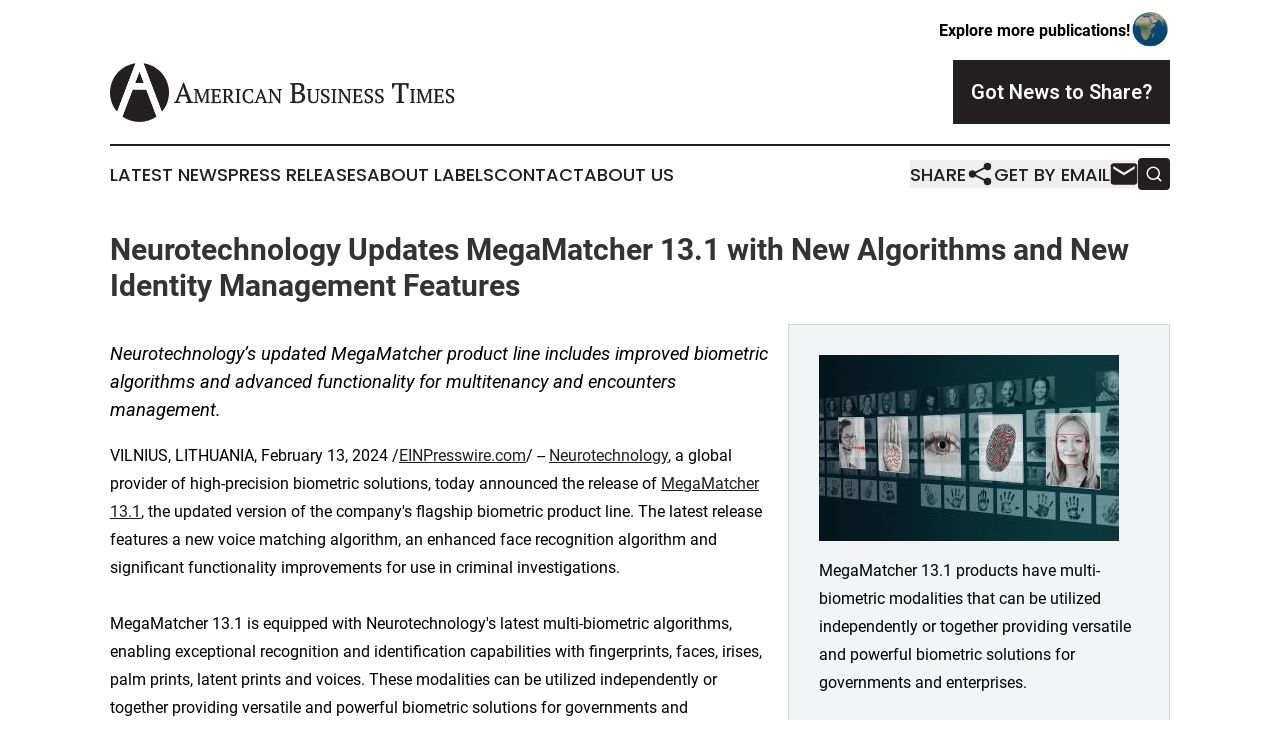

--- FILE ---
content_type: text/html;charset=utf-8
request_url: https://www.americanbusinesstimes.com/article/688092327-neurotechnology-updates-megamatcher-13-1-with-new-algorithms-and-new-identity-management-features
body_size: 6956
content:
<!DOCTYPE html>
<html lang="en">
<head>
  <title>Neurotechnology Updates MegaMatcher 13.1 with New Algorithms and New Identity Management Features | American Business Times</title>
  <meta charset="utf-8">
  <meta name="viewport" content="width=device-width, initial-scale=1">
    <meta name="description" content="American Business Times is an online news publication focusing on business &amp; economy in the United States: The best business and economy news from the United States">
    <link rel="icon" href="https://cdn.newsmatics.com/agp/sites/americanbusinesstimes-favicon-1.png" type="image/png">
  <meta name="csrf-token" content="BKl59-w0CsqOptHJz7094qZwGNJ-xm6FRHHxGQKNcE8=">
  <meta name="csrf-param" content="authenticity_token">
  <link href="/css/styles.min.css?v1d0b8e25eaccc1ca72b30a2f13195adabfa54991" rel="stylesheet" data-turbo-track="reload">
  <link rel="stylesheet" href="/plugins/vanilla-cookieconsent/cookieconsent.css?v1d0b8e25eaccc1ca72b30a2f13195adabfa54991">
  
<style type="text/css">
    :root {
        --color-primary-background: rgba(35, 31, 32, 0.4);
        --color-primary: #231f20;
        --color-secondary: #231f20;
    }
</style>

  <script type="importmap">
    {
      "imports": {
          "adController": "/js/controllers/adController.js?v1d0b8e25eaccc1ca72b30a2f13195adabfa54991",
          "alertDialog": "/js/controllers/alertDialog.js?v1d0b8e25eaccc1ca72b30a2f13195adabfa54991",
          "articleListController": "/js/controllers/articleListController.js?v1d0b8e25eaccc1ca72b30a2f13195adabfa54991",
          "dialog": "/js/controllers/dialog.js?v1d0b8e25eaccc1ca72b30a2f13195adabfa54991",
          "flashMessage": "/js/controllers/flashMessage.js?v1d0b8e25eaccc1ca72b30a2f13195adabfa54991",
          "gptAdController": "/js/controllers/gptAdController.js?v1d0b8e25eaccc1ca72b30a2f13195adabfa54991",
          "hamburgerController": "/js/controllers/hamburgerController.js?v1d0b8e25eaccc1ca72b30a2f13195adabfa54991",
          "labelsDescription": "/js/controllers/labelsDescription.js?v1d0b8e25eaccc1ca72b30a2f13195adabfa54991",
          "searchController": "/js/controllers/searchController.js?v1d0b8e25eaccc1ca72b30a2f13195adabfa54991",
          "videoController": "/js/controllers/videoController.js?v1d0b8e25eaccc1ca72b30a2f13195adabfa54991",
          "navigationController": "/js/controllers/navigationController.js?v1d0b8e25eaccc1ca72b30a2f13195adabfa54991"          
      }
    }
  </script>
  <script>
      (function(w,d,s,l,i){w[l]=w[l]||[];w[l].push({'gtm.start':
      new Date().getTime(),event:'gtm.js'});var f=d.getElementsByTagName(s)[0],
      j=d.createElement(s),dl=l!='dataLayer'?'&l='+l:'';j.async=true;
      j.src='https://www.googletagmanager.com/gtm.js?id='+i+dl;
      f.parentNode.insertBefore(j,f);
      })(window,document,'script','dataLayer','GTM-KGCXW2X');
  </script>

  <script>
    window.dataLayer.push({
      'cookie_settings': 'delta'
    });
  </script>
</head>
<body class="df-5 is-subpage">
<noscript>
  <iframe src="https://www.googletagmanager.com/ns.html?id=GTM-KGCXW2X"
          height="0" width="0" style="display:none;visibility:hidden"></iframe>
</noscript>
<div class="layout">

  <!-- Top banner -->
  <div class="max-md:hidden w-full content universal-ribbon-inner flex justify-end items-center">
    <a href="https://www.affinitygrouppublishing.com/" target="_blank" class="brands">
      <span class="font-bold text-black">Explore more publications!</span>
      <div>
        <img src="/images/globe.png" height="40" width="40" class="icon-globe"/>
      </div>
    </a>
  </div>
  <header data-controller="hamburger">
  <div class="content">
    <div class="header-top">
      <div class="flex gap-2 masthead-container justify-between items-center">
        <div class="mr-4 logo-container">
          <a href="/">
              <img src="https://cdn.newsmatics.com/agp/sites/americanbusinesstimes-logo-1.svg" alt="American Business Times"
                class="max-md:!h-[60px] lg:!max-h-[115px]" height="60"
                width="auto" />
          </a>
        </div>
        <button class="hamburger relative w-8 h-6">
          <span aria-hidden="true"
            class="block absolute h-[2px] w-9 bg-[--color-primary] transform transition duration-500 ease-in-out -translate-y-[15px]"></span>
          <span aria-hidden="true"
            class="block absolute h-[2px] w-7 bg-[--color-primary] transform transition duration-500 ease-in-out translate-x-[7px]"></span>
          <span aria-hidden="true"
            class="block absolute h-[2px] w-9 bg-[--color-primary] transform transition duration-500 ease-in-out translate-y-[15px]"></span>
        </button>
        <a href="/submit-news" class="max-md:hidden button button-upload-content button-primary w-fit">
          <span>Got News to Share?</span>
        </a>
      </div>
      <!--  Screen size line  -->
      <div class="absolute bottom-0 -ml-[20px] w-screen h-[1px] bg-[--color-primary] z-50 md:hidden">
      </div>
    </div>
    <!-- Navigation bar -->
    <div class="navigation is-hidden-on-mobile" id="main-navigation">
      <div class="w-full md:hidden">
        <div data-controller="search" class="relative w-full">
  <div data-search-target="form" class="relative active">
    <form data-action="submit->search#performSearch" class="search-form">
      <input type="text" name="query" placeholder="Search..." data-search-target="input" class="search-input md:hidden" />
      <button type="button" data-action="click->search#toggle" data-search-target="icon" class="button-search">
        <img height="18" width="18" src="/images/search.svg" />
      </button>
    </form>
  </div>
</div>

      </div>
      <nav class="navigation-part">
          <a href="/latest-news" class="nav-link">
            Latest News
          </a>
          <a href="/press-releases" class="nav-link">
            Press Releases
          </a>
          <a href="/about-labels" class="nav-link">
            About Labels
          </a>
          <a href="/contact" class="nav-link">
            Contact
          </a>
          <a href="/about" class="nav-link">
            About Us
          </a>
      </nav>
      <div class="w-full md:w-auto md:justify-end">
        <div data-controller="navigation" class="header-actions hidden">
  <button class="nav-link flex gap-1 items-center" onclick="window.ShareDialog.openDialog()">
    <span data-navigation-target="text">
      Share
    </span>
    <span class="icon-share"></span>
  </button>
  <button onclick="window.AlertDialog.openDialog()" class="nav-link nav-link-email flex items-center gap-1.5">
    <span data-navigation-target="text">
      Get by Email
    </span>
    <span class="icon-mail"></span>
  </button>
  <div class="max-md:hidden">
    <div data-controller="search" class="relative w-full">
  <div data-search-target="form" class="relative active">
    <form data-action="submit->search#performSearch" class="search-form">
      <input type="text" name="query" placeholder="Search..." data-search-target="input" class="search-input md:hidden" />
      <button type="button" data-action="click->search#toggle" data-search-target="icon" class="button-search">
        <img height="18" width="18" src="/images/search.svg" />
      </button>
    </form>
  </div>
</div>

  </div>
</div>

      </div>
      <a href="/submit-news" class="md:hidden uppercase button button-upload-content button-primary w-fit">
        <span>Got News to Share?</span>
      </a>
      <a href="https://www.affinitygrouppublishing.com/" target="_blank" class="nav-link-agp">
        Explore more publications!
        <img src="/images/globe.png" height="35" width="35" />
      </a>
    </div>
  </div>
</header>

  <div id="main-content" class="content">
    <div id="flash-message"></div>
    <h1>Neurotechnology Updates MegaMatcher 13.1 with New Algorithms and New Identity Management Features</h1>
<div class="press-release">
  <div class="pr_images_column"><div class="pr_image"><a href="https://img.einpresswire.com/large/615363/megamatcher-13-1.png#2500x1553" target="_blank" rel="nofollow"><img src="https://img.einpresswire.com/medium/615363/megamatcher-13-1.jpeg" width="300" height="186" alt="Image depicting speech, palmprint, iris, fingerprint and face being recognized by biometric sofware. Caption reads: &#x2022;&#9;MegaMatcher 13.1 products have multi-biometric modalities that can be utilized independently or together providing versatile and powerful" style="max-width: 100%; height: auto;" /></a><p>MegaMatcher 13.1 products have multi-biometric modalities that can be utilized independently or together providing versatile and powerful biometric solutions for governments and enterprises.</p></div>
<div class="pr_image"><a href="https://img.einpresswire.com/large/615366/megamatcher-abis-2.png#2660x1652" target="_blank" rel="nofollow"><img src="https://img.einpresswire.com/medium/615366/megamatcher-abis-2.jpeg" width="300" height="186" alt="Image of two photos of a woman and a fingerprint on computer screens. Caption reads: &#x2022;&#9;MegaMatcher ABIS updates include hierarchical galleries support, primary encounter selection, a new voice matching algorithm, enhancements for use in criminal investiga" style="max-width: 100%; height: auto;" /></a><p>MegaMatcher ABIS updates include hierarchical galleries support, primary encounter selection, a new voice matching algorithm, enhancements for use in criminal investigations and more.</p></div>
<div class="pr_image"><img src="https://img.einpresswire.com/medium/415997/neurotechnology-logo.png" width="299" height="110" alt="Company logo: Neurotechnology is a developer of high-precision algorithms and software based on deep neural networks and other AI-related technologies." style="max-width: 100%; height: auto;" /><p>Neurotechnology is a developer of high-precision algorithms and software based on deep neural networks and other AI-related technologies.</p></div></div>
<p style="margin-bottom:1em;font-size:115%;"><i>Neurotechnology’s updated MegaMatcher product line includes improved biometric algorithms and advanced functionality for multitenancy and encounters management.</i></p>
VILNIUS, LITHUANIA, February 13, 2024 /<a href="https://www.einpresswire.com/?promo=4400" dir="auto" rel="nofollow external" target="_blank">EINPresswire.com</a>/ -- <a href="https://www.neurotechnology.com/?utm_source=neurotechnology&amp;utm_medium=pr&amp;utm_campaign=mm13_1" rel="external nofollow" target="_blank">Neurotechnology</a>, a global provider of high-precision biometric solutions, today announced the release of <a href="https://neurotechnology.com/megamatcher-abis.html?utm_source=neurotechnology&amp;utm_medium=pr&amp;utm_campaign=mm13_1" rel="external nofollow" target="_blank">MegaMatcher 13.1</a>, the updated version of the company&#39;s flagship biometric product line. The latest release features a new voice matching algorithm, an enhanced face recognition algorithm and significant functionality improvements for use in criminal investigations.<br />
<br />
MegaMatcher 13.1 is equipped with Neurotechnology&#39;s latest multi-biometric algorithms, enabling exceptional recognition and identification capabilities with fingerprints, faces, irises, palm prints, latent prints and voices. These modalities can be utilized independently or together providing versatile and powerful biometric solutions for governments and enterprises.<br />
<br />
The updated MegaMatcher 13.1 products include a number of functional improvements and new algorithms with enhanced accuracy, speed and efficiency across multiple biometric identification modalities:<br />
<br />
●	The MegaMatcher Automated Biometric Identification System (ABIS) now supports hierarchical galleries, enabling the management of a biometric database in tiers, according to the defined subsets. In both civil ABIS and criminal ABIS scenarios, data can be sorted by different criteria, e.g. regions, cities and local stations, providing enhanced organization and efficiency.<br />
<br />
●	Primary encounter selection in MegaMatcher ABIS allows the user to define programmatically which of the biometric encounters for each subject will be used in the matching phase, allowing more flexibility in settings with complex identity management workflows.<br />
<br />
●	A new voice-matching algorithm is supported by MegaMatcher Accelerator and directly integrated into the MegaMatcher ABIS. This enables efficient voice identification and streamlines the recognition of individuals in large databases.<br />
<br />
●	MegaMatcher ABIS received major enhancements for use in criminal investigations. The improved system contains Neurotechnology’s customized algorithm that has been tested at the National Institute of Standards and Technology (NIST) Evaluation of Latent Fingerprint Technologies (ELFT). The algorithm is optimized to gain better accuracy while matching latent print versus known plain and rolled print collections.<br />
<br />
●	Face template creation is optimized for better speed and also significantly reduced memory usage. This update provides even faster and more efficient face recognition processes.<br />
<br />
MegaMatcher Product Line<br />
<br />
MegaMatcher solutions leverage the company’s industry-leading proprietary biometric recognition algorithms to effectively process vast quantities of biometric data. Neurotechnology&#39;s biometric algorithms have achieved top results in independent technology evaluations, including NIST ELFT, SlapSeg III, MINEX III, <a href="https://neurotechnology.com/awards-pft-iii.html?utm_source=neurotechnology&amp;utm_medium=pr&amp;utm_campaign=mm13_1" rel="external nofollow" target="_blank">PFT III</a>, FRVT, and IREX 10.<br />
<br />
The comprehensive MegaMatcher product line covers a wide range of biometric solutions, from a multimodal SDK and Automated Biometric Identification System (ABIS) to an established Identity Management System (IDMS) and the MegaMatcher Criminal IDRS and MegaMatcher Criminal Investigation products.<br />
<br />
Neurotechnology’s MegaMatcher products can be tailored for elections, national identity, border control, law enforcement and other government and enterprise applications.<br />
<br />
About Neurotechnology<br />
<br />
Neurotechnology is a developer of high-precision algorithms and software based on deep neural networks and other AI-related technologies. The company was launched in 1990 in Vilnius, Lithuania, with the key idea of leveraging neural network capabilities for various applications, such as biometric person identification, computer vision, robotics, and artificial intelligence. The company&#39;s solutions and products have been used in more than 140 countries worldwide and in many national-scale projects for national ID, passports, elections and border control, including India&#39;s Aadhaar program, general elections in Ghana and Liberia, voter deduplication for the Democratic Republic of the Congo and other projects that collectively process the biometric data of nearly two billion people.<p class="contact" dir="auto" style="margin: 1em 0;">Jennifer Allen Newton<br />
Bluehouse Consulting Group, Inc.<br />
+1 503-805-7540<br />
<a href="http://www.einpresswire.com/contact_author/688092327" data-src="zo3FS26weutfHJhT">email us here</a><br />
Visit us on social media:<br />
<a href="https://www.facebook.com/Neurotechnology" rel="nofollow">Facebook</a><br />
<a href="http://www.twitter.com/neurotec" rel="nofollow">Twitter</a><br />
<a href="https://www.linkedin.com/company/neurotechnology/" rel="nofollow">LinkedIn</a></p>
<div class="website" style="padding:5px 0;"><div class="dynamic-iframe" data-width="960" data-height="720"  data-src="https://neurotechnology.com/megamatcher-abis.html"  data-frameborder="0" data-style="width:100%;"></div></div><p>
  Legal Disclaimer:
</p>
<p>
  EIN Presswire provides this news content "as is" without warranty of any kind. We do not accept any responsibility or liability
  for the accuracy, content, images, videos, licenses, completeness, legality, or reliability of the information contained in this
  article. If you have any complaints or copyright issues related to this article, kindly contact the author above.
</p>
<img class="prtr" src="https://www.einpresswire.com/tracking/article.gif?t=5&a=eczxgIjN7bVTLp4a&i=zo3FS26weutfHJhT" alt="">
</div>

  </div>
</div>
<footer class="footer footer-with-line">
  <div class="content flex flex-col">
    <p class="footer-text text-sm mb-4 order-2 lg:order-1">© 1995-2026 Newsmatics Inc. dba Affinity Group Publishing &amp; American Business Times. All Rights Reserved.</p>
    <div class="footer-nav lg:mt-2 mb-[30px] lg:mb-0 flex gap-7 flex-wrap justify-center order-1 lg:order-2">
        <a href="/about" class="footer-link">About</a>
        <a href="/archive" class="footer-link">Press Release Archive</a>
        <a href="/submit-news" class="footer-link">Submit Press Release</a>
        <a href="/legal/terms" class="footer-link">Terms &amp; Conditions</a>
        <a href="/legal/dmca" class="footer-link">Copyright/DMCA Policy</a>
        <a href="/legal/privacy" class="footer-link">Privacy Policy</a>
        <a href="/contact" class="footer-link">Contact</a>
    </div>
  </div>
</footer>
<div data-controller="dialog" data-dialog-url-value="/" data-action="click->dialog#clickOutside">
  <dialog
    class="modal-shadow fixed backdrop:bg-black/20 z-40 text-left bg-white rounded-full w-[350px] h-[350px] overflow-visible"
    data-dialog-target="modal"
  >
    <div class="text-center h-full flex items-center justify-center">
      <button data-action="click->dialog#close" type="button" class="modal-share-close-button">
        ✖
      </button>
      <div>
        <div class="mb-4">
          <h3 class="font-bold text-[28px] mb-3">Share us</h3>
          <span class="text-[14px]">on your social networks:</span>
        </div>
        <div class="flex gap-6 justify-center text-center">
          <a href="https://www.facebook.com/sharer.php?u=https://www.americanbusinesstimes.com" class="flex flex-col items-center font-bold text-[#4a4a4a] text-sm" target="_blank">
            <span class="h-[55px] flex items-center">
              <img width="40px" src="/images/fb.png" alt="Facebook" class="mb-2">
            </span>
            <span class="text-[14px]">
              Facebook
            </span>
          </a>
          <a href="https://www.linkedin.com/sharing/share-offsite/?url=https://www.americanbusinesstimes.com" class="flex flex-col items-center font-bold text-[#4a4a4a] text-sm" target="_blank">
            <span class="h-[55px] flex items-center">
              <img width="40px" height="40px" src="/images/linkedin.png" alt="LinkedIn" class="mb-2">
            </span>
            <span class="text-[14px]">
            LinkedIn
            </span>
          </a>
        </div>
      </div>
    </div>
  </dialog>
</div>

<div data-controller="alert-dialog" data-action="click->alert-dialog#clickOutside">
  <dialog
    class="fixed backdrop:bg-black/20 modal-shadow z-40 text-left bg-white rounded-full w-full max-w-[450px] aspect-square overflow-visible"
    data-alert-dialog-target="modal">
    <div class="flex items-center text-center -mt-4 h-full flex-1 p-8 md:p-12">
      <button data-action="click->alert-dialog#close" type="button" class="modal-close-button">
        ✖
      </button>
      <div class="w-full" data-alert-dialog-target="subscribeForm">
        <img class="w-8 mx-auto mb-4" src="/images/agps.svg" alt="AGPs" />
        <p class="md:text-lg">Get the latest news on this topic.</p>
        <h3 class="dialog-title mt-4">SIGN UP FOR FREE TODAY</h3>
        <form data-action="submit->alert-dialog#submit" method="POST" action="/alerts">
  <input type="hidden" name="authenticity_token" value="BKl59-w0CsqOptHJz7094qZwGNJ-xm6FRHHxGQKNcE8=">

  <input data-alert-dialog-target="fullnameInput" type="text" name="fullname" id="fullname" autocomplete="off" tabindex="-1">
  <label>
    <input data-alert-dialog-target="emailInput" placeholder="Email address" name="email" type="email"
      value=""
      class="rounded-xs mb-2 block w-full bg-white px-4 py-2 text-gray-900 border-[1px] border-solid border-gray-600 focus:border-2 focus:border-gray-800 placeholder:text-gray-400"
      required>
  </label>
  <div class="text-red-400 text-sm" data-alert-dialog-target="errorMessage"></div>

  <input data-alert-dialog-target="timestampInput" type="hidden" name="timestamp" value="1768814107" autocomplete="off" tabindex="-1">

  <input type="submit" value="Sign Up"
    class="!rounded-[3px] w-full mt-2 mb-4 bg-primary px-5 py-2 leading-5 font-semibold text-white hover:color-primary/75 cursor-pointer">
</form>
<a data-action="click->alert-dialog#close" class="text-black underline hover:no-underline inline-block mb-4" href="#">No Thanks</a>
<p class="text-[15px] leading-[22px]">
  By signing to this email alert, you<br /> agree to our
  <a href="/legal/terms" class="underline text-primary hover:no-underline" target="_blank">Terms & Conditions</a>
</p>

      </div>
      <div data-alert-dialog-target="checkEmail" class="hidden">
        <img class="inline-block w-9" src="/images/envelope.svg" />
        <h3 class="dialog-title">Check Your Email</h3>
        <p class="text-lg mb-12">We sent a one-time activation link to <b data-alert-dialog-target="userEmail"></b>.
          Just click on the link to
          continue.</p>
        <p class="text-lg">If you don't see the email in your inbox, check your spam folder or <a
            class="underline text-primary hover:no-underline" data-action="click->alert-dialog#showForm" href="#">try
            again</a>
        </p>
      </div>

      <!-- activated -->
      <div data-alert-dialog-target="activated" class="hidden">
        <img class="w-8 mx-auto mb-4" src="/images/agps.svg" alt="AGPs" />
        <h3 class="dialog-title">SUCCESS</h3>
        <p class="text-lg">You have successfully confirmed your email and are subscribed to <b>
            American Business Times
          </b> daily
          news alert.</p>
      </div>
      <!-- alreadyActivated -->
      <div data-alert-dialog-target="alreadyActivated" class="hidden">
        <img class="w-8 mx-auto mb-4" src="/images/agps.svg" alt="AGPs" />
        <h3 class="dialog-title">Alert was already activated</h3>
        <p class="text-lg">It looks like you have already confirmed and are receiving the <b>
            American Business Times
          </b> daily news
          alert.</p>
      </div>
      <!-- activateErrorMessage -->
      <div data-alert-dialog-target="activateErrorMessage" class="hidden">
        <img class="w-8 mx-auto mb-4" src="/images/agps.svg" alt="AGPs" />
        <h3 class="dialog-title">Oops!</h3>
        <p class="text-lg mb-4">It looks like something went wrong. Please try again.</p>
        <form data-action="submit->alert-dialog#submit" method="POST" action="/alerts">
  <input type="hidden" name="authenticity_token" value="BKl59-w0CsqOptHJz7094qZwGNJ-xm6FRHHxGQKNcE8=">

  <input data-alert-dialog-target="fullnameInput" type="text" name="fullname" id="fullname" autocomplete="off" tabindex="-1">
  <label>
    <input data-alert-dialog-target="emailInput" placeholder="Email address" name="email" type="email"
      value=""
      class="rounded-xs mb-2 block w-full bg-white px-4 py-2 text-gray-900 border-[1px] border-solid border-gray-600 focus:border-2 focus:border-gray-800 placeholder:text-gray-400"
      required>
  </label>
  <div class="text-red-400 text-sm" data-alert-dialog-target="errorMessage"></div>

  <input data-alert-dialog-target="timestampInput" type="hidden" name="timestamp" value="1768814107" autocomplete="off" tabindex="-1">

  <input type="submit" value="Sign Up"
    class="!rounded-[3px] w-full mt-2 mb-4 bg-primary px-5 py-2 leading-5 font-semibold text-white hover:color-primary/75 cursor-pointer">
</form>
<a data-action="click->alert-dialog#close" class="text-black underline hover:no-underline inline-block mb-4" href="#">No Thanks</a>
<p class="text-[15px] leading-[22px]">
  By signing to this email alert, you<br /> agree to our
  <a href="/legal/terms" class="underline text-primary hover:no-underline" target="_blank">Terms & Conditions</a>
</p>

      </div>

      <!-- deactivated -->
      <div data-alert-dialog-target="deactivated" class="hidden">
        <img class="w-8 mx-auto mb-4" src="/images/agps.svg" alt="AGPs" />
        <h3 class="dialog-title">You are Unsubscribed!</h3>
        <p class="text-lg">You are no longer receiving the <b>
            American Business Times
          </b>daily news alert.</p>
      </div>
      <!-- alreadyDeactivated -->
      <div data-alert-dialog-target="alreadyDeactivated" class="hidden">
        <img class="w-8 mx-auto mb-4" src="/images/agps.svg" alt="AGPs" />
        <h3 class="dialog-title">You have already unsubscribed!</h3>
        <p class="text-lg">You are no longer receiving the <b>
            American Business Times
          </b> daily news alert.</p>
      </div>
      <!-- deactivateErrorMessage -->
      <div data-alert-dialog-target="deactivateErrorMessage" class="hidden">
        <img class="w-8 mx-auto mb-4" src="/images/agps.svg" alt="AGPs" />
        <h3 class="dialog-title">Oops!</h3>
        <p class="text-lg">Try clicking the Unsubscribe link in the email again and if it still doesn't work, <a
            href="/contact">contact us</a></p>
      </div>
    </div>
  </dialog>
</div>

<script src="/plugins/vanilla-cookieconsent/cookieconsent.umd.js?v1d0b8e25eaccc1ca72b30a2f13195adabfa54991"></script>
  <script src="/js/cookieconsent.js?v1d0b8e25eaccc1ca72b30a2f13195adabfa54991"></script>

<script type="module" src="/js/app.js?v1d0b8e25eaccc1ca72b30a2f13195adabfa54991"></script>
</body>
</html>
